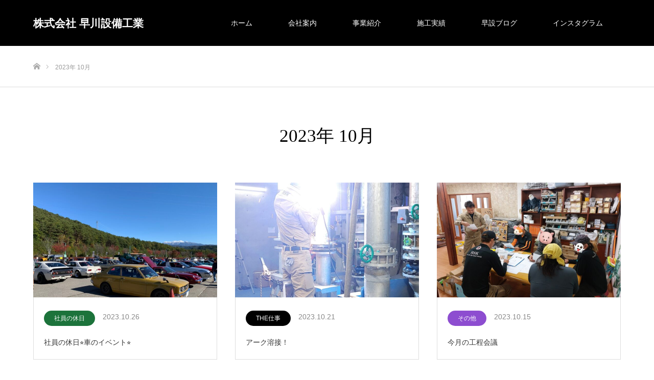

--- FILE ---
content_type: text/html; charset=UTF-8
request_url: https://hayakawasetsubi.jp/2023/10/
body_size: 10517
content:
<!DOCTYPE html>
<html class="pc" lang="ja">
<head>
<meta charset="UTF-8">
<!--[if IE]><meta http-equiv="X-UA-Compatible" content="IE=edge"><![endif]-->
<meta name="viewport" content="width=device-width">
<title>2023年 10月の記事一覧</title>
<meta name="description" content="2023年 10月の記事一覧">
<link rel="pingback" href="https://hayakawasetsubi.jp/xmlrpc.php">
<link rel="shortcut icon" href="https://hayakawasetsubi.jp/wp-content/uploads/2022/04/faviconH.jpg">
<meta name='robots' content='max-image-preview:large' />
<link rel="alternate" type="application/rss+xml" title="株式会社 早川設備工業 &raquo; フィード" href="https://hayakawasetsubi.jp/feed/" />
<link rel="alternate" type="application/rss+xml" title="株式会社 早川設備工業 &raquo; コメントフィード" href="https://hayakawasetsubi.jp/comments/feed/" />
<style id='wp-img-auto-sizes-contain-inline-css' type='text/css'>
img:is([sizes=auto i],[sizes^="auto," i]){contain-intrinsic-size:3000px 1500px}
/*# sourceURL=wp-img-auto-sizes-contain-inline-css */
</style>
<link rel='stylesheet' id='style-css' href='https://hayakawasetsubi.jp/wp-content/themes/hayakawasetsubi/style.css?ver=1.8.2' type='text/css' media='all' />
<style id='wp-emoji-styles-inline-css' type='text/css'>

	img.wp-smiley, img.emoji {
		display: inline !important;
		border: none !important;
		box-shadow: none !important;
		height: 1em !important;
		width: 1em !important;
		margin: 0 0.07em !important;
		vertical-align: -0.1em !important;
		background: none !important;
		padding: 0 !important;
	}
/*# sourceURL=wp-emoji-styles-inline-css */
</style>
<style id='wp-block-library-inline-css' type='text/css'>
:root{--wp-block-synced-color:#7a00df;--wp-block-synced-color--rgb:122,0,223;--wp-bound-block-color:var(--wp-block-synced-color);--wp-editor-canvas-background:#ddd;--wp-admin-theme-color:#007cba;--wp-admin-theme-color--rgb:0,124,186;--wp-admin-theme-color-darker-10:#006ba1;--wp-admin-theme-color-darker-10--rgb:0,107,160.5;--wp-admin-theme-color-darker-20:#005a87;--wp-admin-theme-color-darker-20--rgb:0,90,135;--wp-admin-border-width-focus:2px}@media (min-resolution:192dpi){:root{--wp-admin-border-width-focus:1.5px}}.wp-element-button{cursor:pointer}:root .has-very-light-gray-background-color{background-color:#eee}:root .has-very-dark-gray-background-color{background-color:#313131}:root .has-very-light-gray-color{color:#eee}:root .has-very-dark-gray-color{color:#313131}:root .has-vivid-green-cyan-to-vivid-cyan-blue-gradient-background{background:linear-gradient(135deg,#00d084,#0693e3)}:root .has-purple-crush-gradient-background{background:linear-gradient(135deg,#34e2e4,#4721fb 50%,#ab1dfe)}:root .has-hazy-dawn-gradient-background{background:linear-gradient(135deg,#faaca8,#dad0ec)}:root .has-subdued-olive-gradient-background{background:linear-gradient(135deg,#fafae1,#67a671)}:root .has-atomic-cream-gradient-background{background:linear-gradient(135deg,#fdd79a,#004a59)}:root .has-nightshade-gradient-background{background:linear-gradient(135deg,#330968,#31cdcf)}:root .has-midnight-gradient-background{background:linear-gradient(135deg,#020381,#2874fc)}:root{--wp--preset--font-size--normal:16px;--wp--preset--font-size--huge:42px}.has-regular-font-size{font-size:1em}.has-larger-font-size{font-size:2.625em}.has-normal-font-size{font-size:var(--wp--preset--font-size--normal)}.has-huge-font-size{font-size:var(--wp--preset--font-size--huge)}.has-text-align-center{text-align:center}.has-text-align-left{text-align:left}.has-text-align-right{text-align:right}.has-fit-text{white-space:nowrap!important}#end-resizable-editor-section{display:none}.aligncenter{clear:both}.items-justified-left{justify-content:flex-start}.items-justified-center{justify-content:center}.items-justified-right{justify-content:flex-end}.items-justified-space-between{justify-content:space-between}.screen-reader-text{border:0;clip-path:inset(50%);height:1px;margin:-1px;overflow:hidden;padding:0;position:absolute;width:1px;word-wrap:normal!important}.screen-reader-text:focus{background-color:#ddd;clip-path:none;color:#444;display:block;font-size:1em;height:auto;left:5px;line-height:normal;padding:15px 23px 14px;text-decoration:none;top:5px;width:auto;z-index:100000}html :where(.has-border-color){border-style:solid}html :where([style*=border-top-color]){border-top-style:solid}html :where([style*=border-right-color]){border-right-style:solid}html :where([style*=border-bottom-color]){border-bottom-style:solid}html :where([style*=border-left-color]){border-left-style:solid}html :where([style*=border-width]){border-style:solid}html :where([style*=border-top-width]){border-top-style:solid}html :where([style*=border-right-width]){border-right-style:solid}html :where([style*=border-bottom-width]){border-bottom-style:solid}html :where([style*=border-left-width]){border-left-style:solid}html :where(img[class*=wp-image-]){height:auto;max-width:100%}:where(figure){margin:0 0 1em}html :where(.is-position-sticky){--wp-admin--admin-bar--position-offset:var(--wp-admin--admin-bar--height,0px)}@media screen and (max-width:600px){html :where(.is-position-sticky){--wp-admin--admin-bar--position-offset:0px}}

/*# sourceURL=wp-block-library-inline-css */
</style><style id='global-styles-inline-css' type='text/css'>
:root{--wp--preset--aspect-ratio--square: 1;--wp--preset--aspect-ratio--4-3: 4/3;--wp--preset--aspect-ratio--3-4: 3/4;--wp--preset--aspect-ratio--3-2: 3/2;--wp--preset--aspect-ratio--2-3: 2/3;--wp--preset--aspect-ratio--16-9: 16/9;--wp--preset--aspect-ratio--9-16: 9/16;--wp--preset--color--black: #000000;--wp--preset--color--cyan-bluish-gray: #abb8c3;--wp--preset--color--white: #ffffff;--wp--preset--color--pale-pink: #f78da7;--wp--preset--color--vivid-red: #cf2e2e;--wp--preset--color--luminous-vivid-orange: #ff6900;--wp--preset--color--luminous-vivid-amber: #fcb900;--wp--preset--color--light-green-cyan: #7bdcb5;--wp--preset--color--vivid-green-cyan: #00d084;--wp--preset--color--pale-cyan-blue: #8ed1fc;--wp--preset--color--vivid-cyan-blue: #0693e3;--wp--preset--color--vivid-purple: #9b51e0;--wp--preset--gradient--vivid-cyan-blue-to-vivid-purple: linear-gradient(135deg,rgb(6,147,227) 0%,rgb(155,81,224) 100%);--wp--preset--gradient--light-green-cyan-to-vivid-green-cyan: linear-gradient(135deg,rgb(122,220,180) 0%,rgb(0,208,130) 100%);--wp--preset--gradient--luminous-vivid-amber-to-luminous-vivid-orange: linear-gradient(135deg,rgb(252,185,0) 0%,rgb(255,105,0) 100%);--wp--preset--gradient--luminous-vivid-orange-to-vivid-red: linear-gradient(135deg,rgb(255,105,0) 0%,rgb(207,46,46) 100%);--wp--preset--gradient--very-light-gray-to-cyan-bluish-gray: linear-gradient(135deg,rgb(238,238,238) 0%,rgb(169,184,195) 100%);--wp--preset--gradient--cool-to-warm-spectrum: linear-gradient(135deg,rgb(74,234,220) 0%,rgb(151,120,209) 20%,rgb(207,42,186) 40%,rgb(238,44,130) 60%,rgb(251,105,98) 80%,rgb(254,248,76) 100%);--wp--preset--gradient--blush-light-purple: linear-gradient(135deg,rgb(255,206,236) 0%,rgb(152,150,240) 100%);--wp--preset--gradient--blush-bordeaux: linear-gradient(135deg,rgb(254,205,165) 0%,rgb(254,45,45) 50%,rgb(107,0,62) 100%);--wp--preset--gradient--luminous-dusk: linear-gradient(135deg,rgb(255,203,112) 0%,rgb(199,81,192) 50%,rgb(65,88,208) 100%);--wp--preset--gradient--pale-ocean: linear-gradient(135deg,rgb(255,245,203) 0%,rgb(182,227,212) 50%,rgb(51,167,181) 100%);--wp--preset--gradient--electric-grass: linear-gradient(135deg,rgb(202,248,128) 0%,rgb(113,206,126) 100%);--wp--preset--gradient--midnight: linear-gradient(135deg,rgb(2,3,129) 0%,rgb(40,116,252) 100%);--wp--preset--font-size--small: 13px;--wp--preset--font-size--medium: 20px;--wp--preset--font-size--large: 36px;--wp--preset--font-size--x-large: 42px;--wp--preset--spacing--20: 0.44rem;--wp--preset--spacing--30: 0.67rem;--wp--preset--spacing--40: 1rem;--wp--preset--spacing--50: 1.5rem;--wp--preset--spacing--60: 2.25rem;--wp--preset--spacing--70: 3.38rem;--wp--preset--spacing--80: 5.06rem;--wp--preset--shadow--natural: 6px 6px 9px rgba(0, 0, 0, 0.2);--wp--preset--shadow--deep: 12px 12px 50px rgba(0, 0, 0, 0.4);--wp--preset--shadow--sharp: 6px 6px 0px rgba(0, 0, 0, 0.2);--wp--preset--shadow--outlined: 6px 6px 0px -3px rgb(255, 255, 255), 6px 6px rgb(0, 0, 0);--wp--preset--shadow--crisp: 6px 6px 0px rgb(0, 0, 0);}:where(.is-layout-flex){gap: 0.5em;}:where(.is-layout-grid){gap: 0.5em;}body .is-layout-flex{display: flex;}.is-layout-flex{flex-wrap: wrap;align-items: center;}.is-layout-flex > :is(*, div){margin: 0;}body .is-layout-grid{display: grid;}.is-layout-grid > :is(*, div){margin: 0;}:where(.wp-block-columns.is-layout-flex){gap: 2em;}:where(.wp-block-columns.is-layout-grid){gap: 2em;}:where(.wp-block-post-template.is-layout-flex){gap: 1.25em;}:where(.wp-block-post-template.is-layout-grid){gap: 1.25em;}.has-black-color{color: var(--wp--preset--color--black) !important;}.has-cyan-bluish-gray-color{color: var(--wp--preset--color--cyan-bluish-gray) !important;}.has-white-color{color: var(--wp--preset--color--white) !important;}.has-pale-pink-color{color: var(--wp--preset--color--pale-pink) !important;}.has-vivid-red-color{color: var(--wp--preset--color--vivid-red) !important;}.has-luminous-vivid-orange-color{color: var(--wp--preset--color--luminous-vivid-orange) !important;}.has-luminous-vivid-amber-color{color: var(--wp--preset--color--luminous-vivid-amber) !important;}.has-light-green-cyan-color{color: var(--wp--preset--color--light-green-cyan) !important;}.has-vivid-green-cyan-color{color: var(--wp--preset--color--vivid-green-cyan) !important;}.has-pale-cyan-blue-color{color: var(--wp--preset--color--pale-cyan-blue) !important;}.has-vivid-cyan-blue-color{color: var(--wp--preset--color--vivid-cyan-blue) !important;}.has-vivid-purple-color{color: var(--wp--preset--color--vivid-purple) !important;}.has-black-background-color{background-color: var(--wp--preset--color--black) !important;}.has-cyan-bluish-gray-background-color{background-color: var(--wp--preset--color--cyan-bluish-gray) !important;}.has-white-background-color{background-color: var(--wp--preset--color--white) !important;}.has-pale-pink-background-color{background-color: var(--wp--preset--color--pale-pink) !important;}.has-vivid-red-background-color{background-color: var(--wp--preset--color--vivid-red) !important;}.has-luminous-vivid-orange-background-color{background-color: var(--wp--preset--color--luminous-vivid-orange) !important;}.has-luminous-vivid-amber-background-color{background-color: var(--wp--preset--color--luminous-vivid-amber) !important;}.has-light-green-cyan-background-color{background-color: var(--wp--preset--color--light-green-cyan) !important;}.has-vivid-green-cyan-background-color{background-color: var(--wp--preset--color--vivid-green-cyan) !important;}.has-pale-cyan-blue-background-color{background-color: var(--wp--preset--color--pale-cyan-blue) !important;}.has-vivid-cyan-blue-background-color{background-color: var(--wp--preset--color--vivid-cyan-blue) !important;}.has-vivid-purple-background-color{background-color: var(--wp--preset--color--vivid-purple) !important;}.has-black-border-color{border-color: var(--wp--preset--color--black) !important;}.has-cyan-bluish-gray-border-color{border-color: var(--wp--preset--color--cyan-bluish-gray) !important;}.has-white-border-color{border-color: var(--wp--preset--color--white) !important;}.has-pale-pink-border-color{border-color: var(--wp--preset--color--pale-pink) !important;}.has-vivid-red-border-color{border-color: var(--wp--preset--color--vivid-red) !important;}.has-luminous-vivid-orange-border-color{border-color: var(--wp--preset--color--luminous-vivid-orange) !important;}.has-luminous-vivid-amber-border-color{border-color: var(--wp--preset--color--luminous-vivid-amber) !important;}.has-light-green-cyan-border-color{border-color: var(--wp--preset--color--light-green-cyan) !important;}.has-vivid-green-cyan-border-color{border-color: var(--wp--preset--color--vivid-green-cyan) !important;}.has-pale-cyan-blue-border-color{border-color: var(--wp--preset--color--pale-cyan-blue) !important;}.has-vivid-cyan-blue-border-color{border-color: var(--wp--preset--color--vivid-cyan-blue) !important;}.has-vivid-purple-border-color{border-color: var(--wp--preset--color--vivid-purple) !important;}.has-vivid-cyan-blue-to-vivid-purple-gradient-background{background: var(--wp--preset--gradient--vivid-cyan-blue-to-vivid-purple) !important;}.has-light-green-cyan-to-vivid-green-cyan-gradient-background{background: var(--wp--preset--gradient--light-green-cyan-to-vivid-green-cyan) !important;}.has-luminous-vivid-amber-to-luminous-vivid-orange-gradient-background{background: var(--wp--preset--gradient--luminous-vivid-amber-to-luminous-vivid-orange) !important;}.has-luminous-vivid-orange-to-vivid-red-gradient-background{background: var(--wp--preset--gradient--luminous-vivid-orange-to-vivid-red) !important;}.has-very-light-gray-to-cyan-bluish-gray-gradient-background{background: var(--wp--preset--gradient--very-light-gray-to-cyan-bluish-gray) !important;}.has-cool-to-warm-spectrum-gradient-background{background: var(--wp--preset--gradient--cool-to-warm-spectrum) !important;}.has-blush-light-purple-gradient-background{background: var(--wp--preset--gradient--blush-light-purple) !important;}.has-blush-bordeaux-gradient-background{background: var(--wp--preset--gradient--blush-bordeaux) !important;}.has-luminous-dusk-gradient-background{background: var(--wp--preset--gradient--luminous-dusk) !important;}.has-pale-ocean-gradient-background{background: var(--wp--preset--gradient--pale-ocean) !important;}.has-electric-grass-gradient-background{background: var(--wp--preset--gradient--electric-grass) !important;}.has-midnight-gradient-background{background: var(--wp--preset--gradient--midnight) !important;}.has-small-font-size{font-size: var(--wp--preset--font-size--small) !important;}.has-medium-font-size{font-size: var(--wp--preset--font-size--medium) !important;}.has-large-font-size{font-size: var(--wp--preset--font-size--large) !important;}.has-x-large-font-size{font-size: var(--wp--preset--font-size--x-large) !important;}
/*# sourceURL=global-styles-inline-css */
</style>

<style id='classic-theme-styles-inline-css' type='text/css'>
/*! This file is auto-generated */
.wp-block-button__link{color:#fff;background-color:#32373c;border-radius:9999px;box-shadow:none;text-decoration:none;padding:calc(.667em + 2px) calc(1.333em + 2px);font-size:1.125em}.wp-block-file__button{background:#32373c;color:#fff;text-decoration:none}
/*# sourceURL=/wp-includes/css/classic-themes.min.css */
</style>
<script type="text/javascript" src="https://hayakawasetsubi.jp/wp-includes/js/jquery/jquery.min.js?ver=3.7.1" id="jquery-core-js"></script>
<script type="text/javascript" src="https://hayakawasetsubi.jp/wp-includes/js/jquery/jquery-migrate.min.js?ver=3.4.1" id="jquery-migrate-js"></script>
<link rel="https://api.w.org/" href="https://hayakawasetsubi.jp/wp-json/" />
<link rel="stylesheet" href="https://hayakawasetsubi.jp/wp-content/themes/hayakawasetsubi/css/design-plus.css?ver=1.8.2">
<link rel="stylesheet" href="https://hayakawasetsubi.jp/wp-content/themes/hayakawasetsubi/css/sns-botton.css?ver=1.8.2">
<link rel="stylesheet" media="screen" href="https://hayakawasetsubi.jp/wp-content/themes/hayakawasetsubi/css/responsive.css?ver=1.8.2">
<link rel="stylesheet" media="screen" href="https://hayakawasetsubi.jp/wp-content/themes/hayakawasetsubi/css/footer-bar.css?ver=1.8.2">

<script src="https://hayakawasetsubi.jp/wp-content/themes/hayakawasetsubi/js/jquery.easing.1.4.js?ver=1.8.2"></script>
<script src="https://hayakawasetsubi.jp/wp-content/themes/hayakawasetsubi/js/jscript.js?ver=1.8.2"></script>
<script src="https://hayakawasetsubi.jp/wp-content/themes/hayakawasetsubi/js/footer-bar.js?ver=1.8.2"></script>
<script src="https://hayakawasetsubi.jp/wp-content/themes/hayakawasetsubi/js/comment.js?ver=1.8.2"></script>
<script src="https://hayakawasetsubi.jp/wp-content/themes/hayakawasetsubi/js/header_fix.js?ver=1.8.2"></script>

<style type="text/css">

body, input, textarea { font-family: "Times New Roman" , "游明朝" , "Yu Mincho" , "游明朝体" , "YuMincho" , "ヒラギノ明朝 Pro W3" , "Hiragino Mincho Pro" , "HiraMinProN-W3" , "HGS明朝E" , "ＭＳ Ｐ明朝" , "MS PMincho" , serif; }

.rich_font { font-family: "Times New Roman" , "游明朝" , "Yu Mincho" , "游明朝体" , "YuMincho" , "ヒラギノ明朝 Pro W3" , "Hiragino Mincho Pro" , "HiraMinProN-W3" , "HGS明朝E" , "ＭＳ Ｐ明朝" , "MS PMincho" , serif; font-weight:500; }



body { font-size:14px; }

.pc #header .logo { font-size:21px; }
.mobile #header .logo { font-size:18px; }

#footer_top .logo { font-size:21px; }


#related_post li a.image, .styled_post_list1 .image, .work_list_widget .image, .work_list .box .image, .blog_list .box .image {
  overflow: hidden;
}
#related_post li a.image img, .styled_post_list1 .image img, .work_list_widget .image img, .work_list .box .image img, .blog_list .box .image img {
  -webkit-transition: all 0.75s ease; -moz-transition: all 0.75s ease; transition: all 0.75s ease;
  -webkit-transform: scale(1); -moz-transform: scale(1); -ms-transform: scale(1); -o-transform: scale(1); transform: scale(1);
  -webkit-backface-visibility:hidden; backface-visibility:hidden;
}
#related_post li a.image:hover img, .styled_post_list1 .image:hover img, .work_list_widget .image:hover img, .work_list .box .image:hover img, .blog_list .box .image:hover img {
  -webkit-transform: scale(1.2); -moz-transform: scale(1.2); -ms-transform: scale(1.2); -o-transform: scale(1.2); transform: scale(1.2);
}
.index_archive_link, #work_navigation a, .page_navi p.back a
  { background-color:#BBBBBB; }

#header, .pc #global_menu ul ul a, #footer_bottom, .mobile #copyright, .mobile .home #header
  { background-color:#000000; }

.header_fix #header, .pc .header_fix #global_menu ul ul a, .mobile .header_fix #header
  { background-color:rgba(0,0,0,10); }

#header a, mobile a.menu_button:before
  { color:#FFFFFF; }

#footer_top, #footer_top a, #footer_bottom, #footer_bottom a
  { color:#FFFFFF; }

.pc #global_menu ul ul li.menu-item-has-children > a:before
  { border-color:transparent transparent transparent #FFFFFF; }

.pc #global_menu ul ul a:hover
  { color:#fff; }

.pc #global_menu ul ul li.menu-item-has-children > a:hover:before
  { border-color:transparent transparent transparent #fff; }

#post_title, #page_header .headline, #work_category_list .current_category .name, #work_footer_data .link, .blog_list .box .title a:hover, #footer_menu a:hover, #related_post li .title a:hover, .side_widget .styled_post_list1 .title:hover, .pc .home #global_menu li.current-menu-item > a, .pc .home #global_menu > ul > li > a:hover
  { color:#000000; }

a:hover, .pc #header .logo a:hover, #comment_header ul li a:hover, .pc #global_menu > ul > li.active > a, .pc #global_menu li.current-menu-item > a, .pc #global_menu > ul > li > a:hover, #header_logo .logo a:hover, #bread_crumb li.home a:hover:before, #bread_crumb li a:hover, .color_headline, #footer_bottom a:hover, .pc .home.header_fix #global_menu li.current-menu-item > a, .pc .home.header_fix #global_menu > ul > li > a:hover
  { color:#333333; }

#return_top a:hover, .next_page_link a:hover, .collapse_category_list li a:hover .count, .slick-arrow:hover, .page_navi a:hover, .page_navi p.back a:hover,
  #wp-calendar td a:hover, #wp-calendar #prev a:hover, #wp-calendar #next a:hover, .widget_search #search-btn input:hover, .widget_search #searchsubmit:hover, .side_widget.google_search #searchsubmit:hover,
    #submit_comment:hover, #comment_header ul li a:hover, #comment_header ul li.comment_switch_active a, #comment_header #comment_closed p, #post_pagination a:hover,
      #header_slider .slick-dots button:hover::before, #header_slider .slick-dots .slick-active button::before,
        .work_list .box .title a:hover, #work_navigation a:hover, #work_side_content a:hover, #work_button a:hover, #blog_list .category a:hover, #post_meta_top .category a:hover, .box_list .link_button:hover
          { background-color:#000000 !important; }

#footer_top, .pc #global_menu ul ul a:hover, .news_list .category a:hover, .work_list .category a:hover, .blog_list .category a:hover, #related_post .headline, #comment_headline, .side_headline,
  .mobile a.menu_button:hover, .mobile #global_menu li a:hover, .index_archive_link:hover
    { background-color:#333333 !important; }

#comment_textarea textarea:focus, #guest_info input:focus, #comment_header ul li a:hover, #comment_header ul li.comment_switch_active a, #comment_header #comment_closed p, .page_navi a:hover, .page_navi p.back a:hover
  { border-color:#000000; }

#comment_header ul li.comment_switch_active a:after, #comment_header #comment_closed p:after
  { border-color:#000000 transparent transparent transparent; }

.collapse_category_list li a:before
  { border-color: transparent transparent transparent #333333; }

@media screen and (min-width:600px) {
  #header_slider_nav .slick-current .label { background-color:#000000 !important; }
}

.post_content a, .post_content a:hover { color:#000000; }

#site_loader_spinner { border:4px solid rgba(0,0,0,0.2); border-top-color:#000000; }

/* Footer bar */

#menu-global-navigation, #footer_menu,  .desc, #index_4box_list,  .date,  .category, .work_list .catch, .blog_list .title, .post_content{
    font-family: "ヒラギノ角ゴシック", sans-serif;
    font-size:115%;
}

/* header text */
#header a:hover {color: #ccc!important;}
.current_page_item a{ color: #ccc!important;}
.current-menu-item a{ color: #ccc!important;}

/* TOP 3box */
#index_3box_header{margin-bottom:50px;}

#index_3box_list .icon {background:#fff;}
#index_3box_list .catch ,#index_3box_list .desc{color:#fff; text-align:center;}
#index_3box_list .link a {background:#a1a1a1;}

/* TOP スタッフ*/
#index_4box{margin-bottom:0;}

/* TOP 3box icon*/
#index_3box_list .num1 span:before {
content:url("http://hayakawasetsubi.jp/wp-content/uploads/2022/04/3_ico0001.png")  ;
position: absolute;
top: calc( ( 100% - 50% ) /1.35 );
 }
#index_3box_list .num2 span:before {
content:url("http://hayakawasetsubi.jp/wp-content/uploads/2022/04/3_ico0002.png")  ;
position: absolute;
top: calc( ( 100% - 50% ) /1.4 );
 }
#index_3box_list .num3 span:before {
content:url("http://hayakawasetsubi.jp/wp-content/uploads/2022/04/3_ico0003.png")  ;
position: absolute;
top: calc( ( 100% - 50% ) /1.75); 
}
/* TOP 4box */
#index_free_content3{margin-bottom:100px;}


@media (max-width: 760px) {
#index_free_content3{margin-bottom:50px;}
#index_4box_list .link{
padding-left:30px !important;
padding-right:30px !important;}
}

/* Blog title */
#post_title, .rich_font{font-weight: lighter;}

.pb_function_list{position:relative;}
.pb_function_list_icon{position:relative;}
.pb_function_list_icon-icon1:before {
content:url("http://hayakawasetsubi.jp/wp-content/uploads/2022/04/business_icon001.png")  ;
position: absolute;
top: 5px;
background-size: contain;
  vertical-align: middle;
 }
.pb_function_list_icon-icon2:before {
content:url("http://hayakawasetsubi.jp/wp-content/uploads/2022/04/business_icon002.png")  ;
position: absolute;
top: 5px;
background-size: contain;
  vertical-align: middle;
 }
.pb_function_list_icon-icon3:before {
content:url("http://hayakawasetsubi.jp/wp-content/uploads/2022/04/business_icon003.png")  ;
position: absolute;
top: 0;
background-size: contain;
  vertical-align: middle;
 }




</style>


<style type="text/css">.broken_link, a.broken_link {
	text-decoration: line-through;
}</style></head>
<body id="body" class="archive date wp-theme-hayakawasetsubi fix_top mobile_header_fix">

<div id="site_loader_overlay">
 <div id="site_loader_spinner"></div>
</div>
<div id="site_wrap">

 <div id="header">
  <div id="header_inner" class="clearfix">
   <div id="logo_text">
 <h1 class="logo"><a href="https://hayakawasetsubi.jp/">株式会社 早川設備工業</a></h1>
</div>
      <div id="global_menu">
    <ul id="menu-global-navigation" class="menu"><li id="menu-item-45" class="menu-item menu-item-type-post_type menu-item-object-page menu-item-home menu-item-45"><a href="https://hayakawasetsubi.jp/">ホーム</a></li>
<li id="menu-item-48" class="menu-item menu-item-type-post_type menu-item-object-page menu-item-48"><a href="https://hayakawasetsubi.jp/company/">会社案内</a></li>
<li id="menu-item-47" class="menu-item menu-item-type-post_type menu-item-object-page menu-item-47"><a href="https://hayakawasetsubi.jp/business/">事業紹介</a></li>
<li id="menu-item-50" class="menu-item menu-item-type-custom menu-item-object-custom menu-item-50"><a href="https://hayakawasetsubi.jp/work/">施工実績</a></li>
<li id="menu-item-46" class="menu-item menu-item-type-post_type menu-item-object-page current_page_parent menu-item-46"><a href="https://hayakawasetsubi.jp/blog/">早設ブログ</a></li>
<li id="menu-item-3431" class="menu-item menu-item-type-custom menu-item-object-custom menu-item-3431"><a target="_blank" href="https://www.instagram.com/hsk.catseye">インスタグラム</a></li>
</ul>   </div>
   <a href="#" class="menu_button"><span>menu</span></a>
     </div>
 </div><!-- END #header -->


 <div id="top">

  
 </div><!-- END #top -->

 <div id="main_contents" class="clearfix">

<div id="bread_crumb">

<ul class="clearfix" itemscope itemtype="http://schema.org/BreadcrumbList">
 <li itemprop="itemListElement" itemscope itemtype="http://schema.org/ListItem" class="home"><a itemprop="item" href="https://hayakawasetsubi.jp/"><span itemprop="name">ホーム</span></a><meta itemprop="position" content="1" /></li>
 <li itemprop="itemListElement" itemscope itemtype="http://schema.org/ListItem" class="last"><span itemprop="name">2023年 10月</span><meta itemprop="position" content="2" /></li>

</ul>

</div>

<div id="main_col">

 <div id="page_header">
    <h2 class="headline rich_font" style="font-size:35px;">2023年 10月 </h2>

  
 </div><!-- END #page_header -->

  <ol class="blog_list">
    <li class="box">
   <a class="image" href="https://hayakawasetsubi.jp/2023/10/26/%e7%a4%be%e5%93%a1%e3%81%ae%e4%bc%91%e6%97%a5%e2%ad%90%e3%82%af%e3%83%a9%e3%82%b7%e3%83%83%e3%82%af%e3%82%ab%e3%83%bc%e2%ad%90/" title="社員の休日&#x2b50;車のイベント&#x2b50;"><img width="720" height="450" src="https://hayakawasetsubi.jp/wp-content/uploads/2023/10/1698328073313-720x450.jpg" class="attachment-size5 size-size5 wp-post-image" alt="" decoding="async" fetchpriority="high" srcset="https://hayakawasetsubi.jp/wp-content/uploads/2023/10/1698328073313-720x450.jpg 720w, https://hayakawasetsubi.jp/wp-content/uploads/2023/10/1698328073313-360x225.jpg 360w" sizes="(max-width: 720px) 100vw, 720px" /></a>
   <ul class="meta clearfix">
    <li class="category"><a style="background:#1C733B;" href="https://hayakawasetsubi.jp/category/%e7%a4%be%e5%93%a1%e3%81%ae%e4%bc%91%e6%97%a5/">社員の休日</a></li>    <li class="date"><time class="entry-date updated" datetime="2023-10-26T22:53:12+09:00">2023.10.26</time></li>   </ul>
   <p class="title"><a href="https://hayakawasetsubi.jp/2023/10/26/%e7%a4%be%e5%93%a1%e3%81%ae%e4%bc%91%e6%97%a5%e2%ad%90%e3%82%af%e3%83%a9%e3%82%b7%e3%83%83%e3%82%af%e3%82%ab%e3%83%bc%e2%ad%90/" title="社員の休日&#x2b50;車のイベント&#x2b50;">社員の休日&#x2b50;車のイベント&#x2b50;</a></p>
  </li>
    <li class="box">
   <a class="image" href="https://hayakawasetsubi.jp/2023/10/21/%e3%82%a2%e3%83%bc%e3%82%af%e6%ba%b6%e6%8e%a5%ef%bc%81/" title="アーク溶接！"><img width="720" height="450" src="https://hayakawasetsubi.jp/wp-content/uploads/2023/10/1697596894605-720x450.jpg" class="attachment-size5 size-size5 wp-post-image" alt="" decoding="async" srcset="https://hayakawasetsubi.jp/wp-content/uploads/2023/10/1697596894605-720x450.jpg 720w, https://hayakawasetsubi.jp/wp-content/uploads/2023/10/1697596894605-360x225.jpg 360w" sizes="(max-width: 720px) 100vw, 720px" /></a>
   <ul class="meta clearfix">
    <li class="category"><a style="background:#000000;" href="https://hayakawasetsubi.jp/category/the%e4%bb%95%e4%ba%8b/">THE仕事</a></li>    <li class="date"><time class="entry-date updated" datetime="2023-10-21T13:07:40+09:00">2023.10.21</time></li>   </ul>
   <p class="title"><a href="https://hayakawasetsubi.jp/2023/10/21/%e3%82%a2%e3%83%bc%e3%82%af%e6%ba%b6%e6%8e%a5%ef%bc%81/" title="アーク溶接！">アーク溶接！</a></p>
  </li>
    <li class="box">
   <a class="image" href="https://hayakawasetsubi.jp/2023/10/15/%e4%bb%8a%e6%9c%88%e3%81%ae%e5%b7%a5%e7%a8%8b%e4%bc%9a%e8%ad%b0/" title="今月の工程会議"><img width="720" height="450" src="https://hayakawasetsubi.jp/wp-content/uploads/2023/10/20231011_151202-720x450.jpg" class="attachment-size5 size-size5 wp-post-image" alt="" decoding="async" srcset="https://hayakawasetsubi.jp/wp-content/uploads/2023/10/20231011_151202-720x450.jpg 720w, https://hayakawasetsubi.jp/wp-content/uploads/2023/10/20231011_151202-360x225.jpg 360w" sizes="(max-width: 720px) 100vw, 720px" /></a>
   <ul class="meta clearfix">
    <li class="category"><a style="background:#8D4DD0;" href="https://hayakawasetsubi.jp/category/%e3%81%9d%e3%81%ae%e4%bb%96/">その他</a></li>    <li class="date"><time class="entry-date updated" datetime="2023-10-15T23:47:17+09:00">2023.10.15</time></li>   </ul>
   <p class="title"><a href="https://hayakawasetsubi.jp/2023/10/15/%e4%bb%8a%e6%9c%88%e3%81%ae%e5%b7%a5%e7%a8%8b%e4%bc%9a%e8%ad%b0/" title="今月の工程会議">今月の工程会議</a></p>
  </li>
    <li class="box">
   <a class="image" href="https://hayakawasetsubi.jp/2023/10/15/%e7%a4%be%e9%95%b7%e3%81%ae%e5%a8%98%e3%81%a1%e3%82%83%e3%82%93%e6%89%8b%e4%bd%9c%e3%82%8a%e3%83%95%e3%82%a9%e3%83%b3%e3%83%80%e3%83%b3%e3%82%b7%e3%83%a7%e3%82%b3%e3%83%a9%f0%9f%8d%ab/" title="社長の娘ちゃん手作りフォンダンショコラ&#x1f36b;"><img width="720" height="450" src="https://hayakawasetsubi.jp/wp-content/uploads/2023/10/1697370087717-720x450.jpg" class="attachment-size5 size-size5 wp-post-image" alt="" decoding="async" loading="lazy" srcset="https://hayakawasetsubi.jp/wp-content/uploads/2023/10/1697370087717-720x450.jpg 720w, https://hayakawasetsubi.jp/wp-content/uploads/2023/10/1697370087717-360x225.jpg 360w" sizes="auto, (max-width: 720px) 100vw, 720px" /></a>
   <ul class="meta clearfix">
    <li class="category"><a style="background:#3754A8;" href="https://hayakawasetsubi.jp/category/%e3%81%a4%e3%81%b6%e3%82%84%e3%81%8d/">つぶやき</a></li>    <li class="date"><time class="entry-date updated" datetime="2023-10-15T23:35:49+09:00">2023.10.15</time></li>   </ul>
   <p class="title"><a href="https://hayakawasetsubi.jp/2023/10/15/%e7%a4%be%e9%95%b7%e3%81%ae%e5%a8%98%e3%81%a1%e3%82%83%e3%82%93%e6%89%8b%e4%bd%9c%e3%82%8a%e3%83%95%e3%82%a9%e3%83%b3%e3%83%80%e3%83%b3%e3%82%b7%e3%83%a7%e3%82%b3%e3%83%a9%f0%9f%8d%ab/" title="社長の娘ちゃん手作りフォンダンショコラ&#x1f36b;">社長の娘ちゃん手作りフォンダンショコラ&#x1f36b;</a></p>
  </li>
    <li class="box">
   <a class="image" href="https://hayakawasetsubi.jp/2023/10/15/%e6%8e%92%e6%b0%b4%e7%ae%a1%e6%94%b9%e4%bf%ae%e5%b7%a5%e4%ba%8b/" title="排水管改修工事"><img width="720" height="450" src="https://hayakawasetsubi.jp/wp-content/uploads/2023/10/1697362312936-720x450.jpg" class="attachment-size5 size-size5 wp-post-image" alt="" decoding="async" loading="lazy" srcset="https://hayakawasetsubi.jp/wp-content/uploads/2023/10/1697362312936-720x450.jpg 720w, https://hayakawasetsubi.jp/wp-content/uploads/2023/10/1697362312936-360x225.jpg 360w" sizes="auto, (max-width: 720px) 100vw, 720px" /></a>
   <ul class="meta clearfix">
    <li class="category"><a style="background:#000000;" href="https://hayakawasetsubi.jp/category/the%e4%bb%95%e4%ba%8b/">THE仕事</a></li>    <li class="date"><time class="entry-date updated" datetime="2023-10-15T19:11:27+09:00">2023.10.15</time></li>   </ul>
   <p class="title"><a href="https://hayakawasetsubi.jp/2023/10/15/%e6%8e%92%e6%b0%b4%e7%ae%a1%e6%94%b9%e4%bf%ae%e5%b7%a5%e4%ba%8b/" title="排水管改修工事">排水管改修工事</a></p>
  </li>
    <li class="box">
   <a class="image" href="https://hayakawasetsubi.jp/2023/10/11/%e6%bc%8f%e6%b0%b4%e4%bf%ae%e7%90%86%f0%9f%91%a8%f0%9f%94%a7/" title="漏水修理&#x1f468;&#x200d;&#x1f527;"><img width="720" height="450" src="https://hayakawasetsubi.jp/wp-content/uploads/2023/10/1695744998019-720x450.jpg" class="attachment-size5 size-size5 wp-post-image" alt="" decoding="async" loading="lazy" srcset="https://hayakawasetsubi.jp/wp-content/uploads/2023/10/1695744998019-720x450.jpg 720w, https://hayakawasetsubi.jp/wp-content/uploads/2023/10/1695744998019-360x225.jpg 360w" sizes="auto, (max-width: 720px) 100vw, 720px" /></a>
   <ul class="meta clearfix">
    <li class="category"><a style="background:#000000;" href="https://hayakawasetsubi.jp/category/the%e4%bb%95%e4%ba%8b/">THE仕事</a></li>    <li class="date"><time class="entry-date updated" datetime="2023-10-11T07:29:22+09:00">2023.10.11</time></li>   </ul>
   <p class="title"><a href="https://hayakawasetsubi.jp/2023/10/11/%e6%bc%8f%e6%b0%b4%e4%bf%ae%e7%90%86%f0%9f%91%a8%f0%9f%94%a7/" title="漏水修理&#x1f468;&#x200d;&#x1f527;">漏水修理&#x1f468;&#x200d;&#x1f527;</a></p>
  </li>
    <li class="box">
   <a class="image" href="https://hayakawasetsubi.jp/2023/10/02/%e7%9c%8b%e6%9d%bf%e5%a8%98%f0%9f%91%a7%e3%82%8a%e3%82%93%e3%82%8a%e3%82%93%e3%81%8a%e5%ac%a2%e2%9d%a3%ef%b8%8f%e4%b8%83%e4%ba%94%e4%b8%89%e2%ad%90/" title="看板娘&#x1f467;りんりんお嬢&#x2763;&#xfe0f;七五三&#x2b50;"><img width="720" height="450" src="https://hayakawasetsubi.jp/wp-content/uploads/2023/10/4R5A9765-720x450.jpg" class="attachment-size5 size-size5 wp-post-image" alt="" decoding="async" loading="lazy" srcset="https://hayakawasetsubi.jp/wp-content/uploads/2023/10/4R5A9765-720x450.jpg 720w, https://hayakawasetsubi.jp/wp-content/uploads/2023/10/4R5A9765-360x225.jpg 360w" sizes="auto, (max-width: 720px) 100vw, 720px" /></a>
   <ul class="meta clearfix">
    <li class="category"><a style="background:#3754A8;" href="https://hayakawasetsubi.jp/category/%e3%81%a4%e3%81%b6%e3%82%84%e3%81%8d/">つぶやき</a></li>    <li class="date"><time class="entry-date updated" datetime="2023-10-02T23:05:12+09:00">2023.10.02</time></li>   </ul>
   <p class="title"><a href="https://hayakawasetsubi.jp/2023/10/02/%e7%9c%8b%e6%9d%bf%e5%a8%98%f0%9f%91%a7%e3%82%8a%e3%82%93%e3%82%8a%e3%82%93%e3%81%8a%e5%ac%a2%e2%9d%a3%ef%b8%8f%e4%b8%83%e4%ba%94%e4%b8%89%e2%ad%90/" title="看板娘&#x1f467;りんりんお嬢&#x2763;&#xfe0f;七五三&#x2b50;">看板娘&#x1f467;りんりんお嬢&#x2763;&#xfe0f;七五三&#x2b50;</a></p>
  </li>
    <li class="box">
   <a class="image" href="https://hayakawasetsubi.jp/2023/10/02/%e7%a4%be%e9%95%b7%e3%81%ae%e3%81%8a%e5%ae%85%e3%81%ae%e5%a4%95%e9%a3%af%f0%9f%8c%83%f0%9f%8d%b4%e7%b4%b9%e4%bb%8b%e2%80%bc%ef%b8%8f/" title="社長のお宅の夕飯&#x1f303;&#x1f374;紹介&#x203c;&#xfe0f;"><img width="720" height="450" src="https://hayakawasetsubi.jp/wp-content/uploads/2023/10/1696254623247-720x450.jpg" class="attachment-size5 size-size5 wp-post-image" alt="" decoding="async" loading="lazy" srcset="https://hayakawasetsubi.jp/wp-content/uploads/2023/10/1696254623247-720x450.jpg 720w, https://hayakawasetsubi.jp/wp-content/uploads/2023/10/1696254623247-360x225.jpg 360w" sizes="auto, (max-width: 720px) 100vw, 720px" /></a>
   <ul class="meta clearfix">
    <li class="category"><a style="background:#E1EE28;" href="https://hayakawasetsubi.jp/category/%e9%a3%9f%e3%81%84%e3%81%97%e3%82%93%e5%9d%8a/">食いしん坊</a></li>    <li class="date"><time class="entry-date updated" datetime="2023-10-02T22:56:59+09:00">2023.10.02</time></li>   </ul>
   <p class="title"><a href="https://hayakawasetsubi.jp/2023/10/02/%e7%a4%be%e9%95%b7%e3%81%ae%e3%81%8a%e5%ae%85%e3%81%ae%e5%a4%95%e9%a3%af%f0%9f%8c%83%f0%9f%8d%b4%e7%b4%b9%e4%bb%8b%e2%80%bc%ef%b8%8f/" title="社長のお宅の夕飯&#x1f303;&#x1f374;紹介&#x203c;&#xfe0f;">社長のお宅の夕飯&#x1f303;&#x1f374;紹介&#x203c;&#xfe0f;</a></p>
  </li>
    <li class="box">
   <a class="image" href="https://hayakawasetsubi.jp/2023/10/02/%e4%ba%8b%e5%8b%99%e5%93%a1%e3%81%be%e3%83%bc%f0%9f%98%92%e7%9f%b3%e4%ba%95%e7%ab%9c%e4%b9%9f%e3%83%a9%e3%82%a4%e3%83%96%e3%81%b8%e2%99%aa/" title="事務員まー&#x1f612;石井竜也ライブへ♪"><img width="720" height="450" src="https://hayakawasetsubi.jp/wp-content/uploads/2023/10/1696252818925-720x450.jpg" class="attachment-size5 size-size5 wp-post-image" alt="" decoding="async" loading="lazy" srcset="https://hayakawasetsubi.jp/wp-content/uploads/2023/10/1696252818925-720x450.jpg 720w, https://hayakawasetsubi.jp/wp-content/uploads/2023/10/1696252818925-360x225.jpg 360w" sizes="auto, (max-width: 720px) 100vw, 720px" /></a>
   <ul class="meta clearfix">
    <li class="category"><a style="background:#B56F07;" href="https://hayakawasetsubi.jp/category/%e4%ba%8b%e5%8b%99%e5%93%a1cats-eye%e3%81%ae%e6%a5%bd%e3%81%97%e3%81%bf/">事務員cat&#039;s-eyeの楽しみ</a></li>    <li class="date"><time class="entry-date updated" datetime="2023-10-02T22:47:28+09:00">2023.10.02</time></li>   </ul>
   <p class="title"><a href="https://hayakawasetsubi.jp/2023/10/02/%e4%ba%8b%e5%8b%99%e5%93%a1%e3%81%be%e3%83%bc%f0%9f%98%92%e7%9f%b3%e4%ba%95%e7%ab%9c%e4%b9%9f%e3%83%a9%e3%82%a4%e3%83%96%e3%81%b8%e2%99%aa/" title="事務員まー&#x1f612;石井竜也ライブへ♪">事務員まー&#x1f612;石井竜也ライブへ♪</a></p>
  </li>
    <li class="box">
   <a class="image" href="https://hayakawasetsubi.jp/2023/10/02/f1%f0%9f%8f%81/" title="F1&#x1f3c1;"><img width="720" height="450" src="https://hayakawasetsubi.jp/wp-content/uploads/2023/10/1696248200011-720x450.jpg" class="attachment-size5 size-size5 wp-post-image" alt="" decoding="async" loading="lazy" srcset="https://hayakawasetsubi.jp/wp-content/uploads/2023/10/1696248200011-720x450.jpg 720w, https://hayakawasetsubi.jp/wp-content/uploads/2023/10/1696248200011-360x225.jpg 360w" sizes="auto, (max-width: 720px) 100vw, 720px" /></a>
   <ul class="meta clearfix">
    <li class="category"><a style="background:#1C733B;" href="https://hayakawasetsubi.jp/category/%e7%a4%be%e5%93%a1%e3%81%ae%e4%bc%91%e6%97%a5/">社員の休日</a></li>    <li class="date"><time class="entry-date updated" datetime="2023-10-02T21:11:41+09:00">2023.10.02</time></li>   </ul>
   <p class="title"><a href="https://hayakawasetsubi.jp/2023/10/02/f1%f0%9f%8f%81/" title="F1&#x1f3c1;">F1&#x1f3c1;</a></p>
  </li>
   </ol>
 
 <div class="page_navi clearfix">

</div>

</div><!-- END #main_col -->


 </div><!-- END #main_contents -->
 
   
 <div id="footer_top">
  <div id="footer_top_inner" class="clearfix">

      <div id="footer_menu" class="clearfix">
    <ul id="menu-footer_navi1" class="menu"><li id="menu-item-63" class="menu-item menu-item-type-post_type menu-item-object-page menu-item-63"><a href="https://hayakawasetsubi.jp/company/">会社案内</a></li>
</ul><ul id="menu-footer_navi2" class="menu"><li id="menu-item-64" class="menu-item menu-item-type-post_type menu-item-object-page menu-item-64"><a href="https://hayakawasetsubi.jp/business/">事業紹介</a></li>
</ul><ul id="menu-footer_navi3" class="menu"><li id="menu-item-65" class="menu-item menu-item-type-custom menu-item-object-custom menu-item-65"><a href="https://hayakawasetsubi.jp/work/">施工実績</a></li>
</ul><ul id="menu-footer_navi4" class="menu"><li id="menu-item-66" class="menu-item menu-item-type-custom menu-item-object-custom menu-item-66"><a href="https://hayakawasetsubi.jp/blog/">早設ブログ</a></li>
</ul>   </div><!-- END #footer_menu -->
   
   <div id="footer_address">
    <div class="logo_area">
 <p class="logo"><a href="https://hayakawasetsubi.jp/">株式会社 早川設備工業</a></p>
</div>
        <ul class="info clearfix">
     <li>〒502-0016　岐阜市雄総桜町2-3</li>
     <li>TEL 058-295-5606　FAX 058-295-5606</li>
     <li></li>
    </ul>
       </div>

  </div><!-- END #footer_top_inner -->
 </div><!-- END #footer_top -->

 <div id="footer_bottom">
  <div id="footer_bottom_inner" class="clearfix">

      <ul id="footer_social_link" class="clearfix">
            <li class="insta"><a class="target_blank" href="https://www.instagram.com/hsk.catseye">Instagram</a></li>    <li class="rss"><a class="target_blank" href="https://hayakawasetsubi.jp/feed/">RSS</a></li>   </ul>
   
   <p id="copyright">Copyright &copy;&nbsp; <a href="https://hayakawasetsubi.jp/">株式会社 早川設備工業</a></p>

   <div id="return_top">
    <a href="#body"><span>PAGE TOP</span></a>
   </div>

  </div><!-- END #footer_bottom_inner -->
 </div><!-- END #footer_bottom -->

 
</div><!-- #site_wrap -->

 <script>
 
 jQuery(document).ready(function($){

  function after_load() {
    $('#site_loader_spinner').delay(300).fadeOut(600);
    $('#site_loader_overlay').delay(600).fadeOut(900);
    $('#site_wrap').css('display', 'block');
          }

  $(window).load(function () {
    after_load();
      });

  $(function(){
    setTimeout(function(){
      if( $('#site_loader_overlay').is(':visible') ) {
        after_load();
      }
    }, 3000);
  });

 });

 </script>


<script type="speculationrules">
{"prefetch":[{"source":"document","where":{"and":[{"href_matches":"/*"},{"not":{"href_matches":["/wp-*.php","/wp-admin/*","/wp-content/uploads/*","/wp-content/*","/wp-content/plugins/*","/wp-content/themes/hayakawasetsubi/*","/*\\?(.+)"]}},{"not":{"selector_matches":"a[rel~=\"nofollow\"]"}},{"not":{"selector_matches":".no-prefetch, .no-prefetch a"}}]},"eagerness":"conservative"}]}
</script>
<script id="wp-emoji-settings" type="application/json">
{"baseUrl":"https://s.w.org/images/core/emoji/17.0.2/72x72/","ext":".png","svgUrl":"https://s.w.org/images/core/emoji/17.0.2/svg/","svgExt":".svg","source":{"concatemoji":"https://hayakawasetsubi.jp/wp-includes/js/wp-emoji-release.min.js?ver=6.9"}}
</script>
<script type="module">
/* <![CDATA[ */
/*! This file is auto-generated */
const a=JSON.parse(document.getElementById("wp-emoji-settings").textContent),o=(window._wpemojiSettings=a,"wpEmojiSettingsSupports"),s=["flag","emoji"];function i(e){try{var t={supportTests:e,timestamp:(new Date).valueOf()};sessionStorage.setItem(o,JSON.stringify(t))}catch(e){}}function c(e,t,n){e.clearRect(0,0,e.canvas.width,e.canvas.height),e.fillText(t,0,0);t=new Uint32Array(e.getImageData(0,0,e.canvas.width,e.canvas.height).data);e.clearRect(0,0,e.canvas.width,e.canvas.height),e.fillText(n,0,0);const a=new Uint32Array(e.getImageData(0,0,e.canvas.width,e.canvas.height).data);return t.every((e,t)=>e===a[t])}function p(e,t){e.clearRect(0,0,e.canvas.width,e.canvas.height),e.fillText(t,0,0);var n=e.getImageData(16,16,1,1);for(let e=0;e<n.data.length;e++)if(0!==n.data[e])return!1;return!0}function u(e,t,n,a){switch(t){case"flag":return n(e,"\ud83c\udff3\ufe0f\u200d\u26a7\ufe0f","\ud83c\udff3\ufe0f\u200b\u26a7\ufe0f")?!1:!n(e,"\ud83c\udde8\ud83c\uddf6","\ud83c\udde8\u200b\ud83c\uddf6")&&!n(e,"\ud83c\udff4\udb40\udc67\udb40\udc62\udb40\udc65\udb40\udc6e\udb40\udc67\udb40\udc7f","\ud83c\udff4\u200b\udb40\udc67\u200b\udb40\udc62\u200b\udb40\udc65\u200b\udb40\udc6e\u200b\udb40\udc67\u200b\udb40\udc7f");case"emoji":return!a(e,"\ud83e\u1fac8")}return!1}function f(e,t,n,a){let r;const o=(r="undefined"!=typeof WorkerGlobalScope&&self instanceof WorkerGlobalScope?new OffscreenCanvas(300,150):document.createElement("canvas")).getContext("2d",{willReadFrequently:!0}),s=(o.textBaseline="top",o.font="600 32px Arial",{});return e.forEach(e=>{s[e]=t(o,e,n,a)}),s}function r(e){var t=document.createElement("script");t.src=e,t.defer=!0,document.head.appendChild(t)}a.supports={everything:!0,everythingExceptFlag:!0},new Promise(t=>{let n=function(){try{var e=JSON.parse(sessionStorage.getItem(o));if("object"==typeof e&&"number"==typeof e.timestamp&&(new Date).valueOf()<e.timestamp+604800&&"object"==typeof e.supportTests)return e.supportTests}catch(e){}return null}();if(!n){if("undefined"!=typeof Worker&&"undefined"!=typeof OffscreenCanvas&&"undefined"!=typeof URL&&URL.createObjectURL&&"undefined"!=typeof Blob)try{var e="postMessage("+f.toString()+"("+[JSON.stringify(s),u.toString(),c.toString(),p.toString()].join(",")+"));",a=new Blob([e],{type:"text/javascript"});const r=new Worker(URL.createObjectURL(a),{name:"wpTestEmojiSupports"});return void(r.onmessage=e=>{i(n=e.data),r.terminate(),t(n)})}catch(e){}i(n=f(s,u,c,p))}t(n)}).then(e=>{for(const n in e)a.supports[n]=e[n],a.supports.everything=a.supports.everything&&a.supports[n],"flag"!==n&&(a.supports.everythingExceptFlag=a.supports.everythingExceptFlag&&a.supports[n]);var t;a.supports.everythingExceptFlag=a.supports.everythingExceptFlag&&!a.supports.flag,a.supports.everything||((t=a.source||{}).concatemoji?r(t.concatemoji):t.wpemoji&&t.twemoji&&(r(t.twemoji),r(t.wpemoji)))});
//# sourceURL=https://hayakawasetsubi.jp/wp-includes/js/wp-emoji-loader.min.js
/* ]]> */
</script>
</body>
</html>
